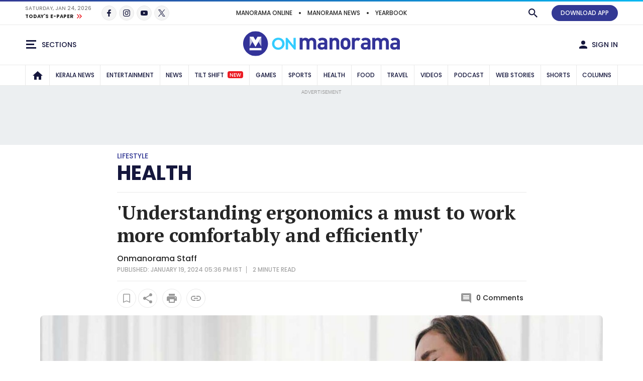

--- FILE ---
content_type: text/html; charset=utf-8
request_url: https://www.google.com/recaptcha/api2/aframe
body_size: 266
content:
<!DOCTYPE HTML><html><head><meta http-equiv="content-type" content="text/html; charset=UTF-8"></head><body><script nonce="TMJEmFCQPNIpJclocw8t8w">/** Anti-fraud and anti-abuse applications only. See google.com/recaptcha */ try{var clients={'sodar':'https://pagead2.googlesyndication.com/pagead/sodar?'};window.addEventListener("message",function(a){try{if(a.source===window.parent){var b=JSON.parse(a.data);var c=clients[b['id']];if(c){var d=document.createElement('img');d.src=c+b['params']+'&rc='+(localStorage.getItem("rc::a")?sessionStorage.getItem("rc::b"):"");window.document.body.appendChild(d);sessionStorage.setItem("rc::e",parseInt(sessionStorage.getItem("rc::e")||0)+1);localStorage.setItem("rc::h",'1769242809059');}}}catch(b){}});window.parent.postMessage("_grecaptcha_ready", "*");}catch(b){}</script></body></html>

--- FILE ---
content_type: application/javascript; charset=utf-8
request_url: https://fundingchoicesmessages.google.com/f/AGSKWxU-o6Jy2mPhGclbsJtI0otLwQet1b6w3DZBiJBoss-ovLUeNLi2tyPnKIhfMKfOIIKx2BwAJOIapgTlNSJZUTgCNNzhi9Dz6irirViBSZkcxWaX8gc0P1e9ZMRoICGMWatRAGQKPr2xqg86UvZE9gORStBza3s2r2uGVdc_-B25h2yTo8qjxx3rkxrt/_/ad_side./main_ad_/footertextads._580x100./delivery/avw.
body_size: -1288
content:
window['4fb36d84-e35f-4d4c-9692-f9666b517723'] = true;